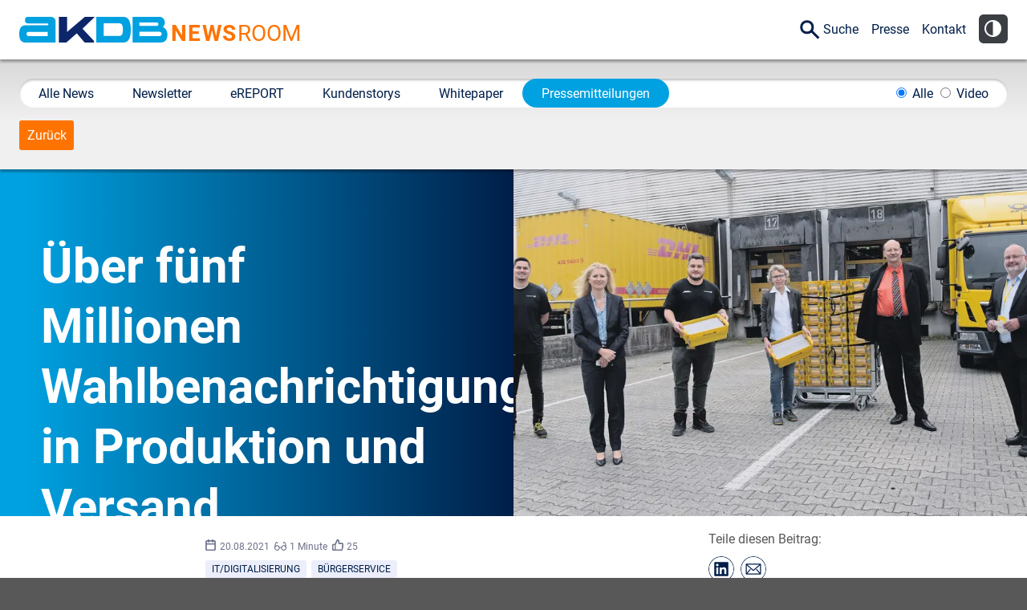

--- FILE ---
content_type: text/html; charset=utf-8
request_url: https://www.akdb.de/newsroom/pressemitteilungen/ueber-fuenf-millionen-wahlbenachrichtigungsbriefe-in-produktion-und-versand/
body_size: 9342
content:
<!DOCTYPE html>
<html lang="de">
<head>

<meta charset="utf-8">
<!-- 
	featured by elementare teilchen GmbH, www.elementare-teilchen.de

	This website is powered by TYPO3 - inspiring people to share!
	TYPO3 is a free open source Content Management Framework initially created by Kasper Skaarhoj and licensed under GNU/GPL.
	TYPO3 is copyright 1998-2026 of Kasper Skaarhoj. Extensions are copyright of their respective owners.
	Information and contribution at https://typo3.org/
-->



<title> Über fünf Millionen Wahlbenachrichtigungsbriefe in Produktion und Versand - AKDB Newsroom </title>
<meta name="generator" content="TYPO3 CMS">
<meta name="robots" content="index,follow">
<meta name="viewport" content="width=device-width, initial-scale=1">
<meta property="og:site_name" content="AKDB Newsroom">
<meta property="og:image" content="https://www.akdb.de/fileadmin/newsroom/news/Pressetermin_AKDB_Post_Bayreuth_180821.jpg">
<meta property="og:image:url" content="https://www.akdb.de/fileadmin/newsroom/news/Pressetermin_AKDB_Post_Bayreuth_180821.jpg">
<meta property="og:title" content="Über fünf Millionen Wahlbenachrichtigungsbriefe in Produktion und Versand">
<meta name="twitter:card" content="summary_large_image">
<meta name="twitter:image" content="https://www.akdb.de/fileadmin/newsroom/news/Pressetermin_AKDB_Post_Bayreuth_180821.jpg">
<meta name="twitter:title" content="Über fünf Millionen Wahlbenachrichtigungsbriefe in Produktion und Versand">
<meta name="revisit-after" content="7 days">
<meta name="abstract" content="Rund 9,4 Millionen bayerische Bürgerinnen und Bürger sind am 26. September wahlberechtigt und mehr als die Hälfte davon erhalten ihre Einladung zur Wahl durch die AKDB. Im Druckzentrum der AKDB in Bayreuth werden derzeit rund um die Uhr die ca. fünf Millionen Wahlbenachrichtigungen gedruckt und kuvertiert.">

<link rel="stylesheet" href="/typo3temp/assets/compressed/merged-20dd76ae349ef95ff7b568532f2784a4-52985bb4d9c1d86b883a9ad5f26d7845.css.gz?1757420443" media="all">

<link rel="stylesheet" href="/typo3temp/assets/compressed/merged-6e3fbc4d029b8eb6773ab6207203f21b-70cec4f73fdc2a9b337a42adac8b4b97.css.gz?1750085240" media="all">
<link href="/_frontend/bundled/assets/main-DUptGoQJ.css?1758554960" rel="stylesheet" >







<link rel="apple-touch-icon" sizes="180x180" href="/_frontend/siteakdbnewsroom/favicon/apple-touch-icon.png">
<link rel="icon" type="image/png" href="/_frontend/siteakdbnewsroom/favicon/favicon-32x32.png" sizes="32x32">
<link rel="icon" type="image/png" href="/_frontend/siteakdbnewsroom/favicon/favicon-16x16.png" sizes="16x16">
<link rel="manifest" href="/_frontend/siteakdbnewsroom/favicon/site.webmanifest">
<link rel="mask-icon" href="/_frontend/siteakdbnewsroom/favicon/safari-pinned-tab.svg" color="#00a1e0">
<link rel="shortcut icon" href="/_frontend/siteakdbnewsroom/favicon/favicon.ico">
<meta name="msapplication-config" content="/_frontend/siteakdbnewsroom/favicon/browserconfig.xml">
<meta name="theme-color" content="#ffffff">

<link rel="canonical" href="https://www.akdb.de/newsroom/news/ueber-fuenf-millionen-wahlbenachrichtigungsbriefe-in-produktion-und-versand/"/>



<!-- This site is optimized with the Yoast SEO for TYPO3 plugin - https://yoast.com/typo3-extensions-seo/ -->
<script type="application/ld+json">[{"@context":"https:\/\/www.schema.org","@type":"BreadcrumbList","itemListElement":[{"@type":"ListItem","position":1,"item":{"@id":"https:\/\/www.akdb.de\/newsroom\/","name":"Newsroom"}},{"@type":"ListItem","position":2,"item":{"@id":"https:\/\/www.akdb.de\/newsroom\/pressemitteilungen\/","name":"Pressemitteilungen"}},{"@type":"ListItem","position":3,"item":{"@id":"https:\/\/www.akdb.de\/newsroom\/pressemitteilungen\/pressemitteilungen-blog-posts\/","name":"Pressemitteilungen  Blog-Posts"}},{"@type":"ListItem","position":4,"item":{"@id":"https:\/\/www.akdb.de\/newsroom\/pressemitteilungen\/ueber-fuenf-millionen-wahlbenachrichtigungsbriefe-in-produktion-und-versand\/","name":"\u00dcber f\u00fcnf Millionen Wahlbenachrichtigungsbriefe in Produktion und Versand"}}]}]</script>
</head>
<body
    data-uid="6531"
    class="l-body  t-post  "
    data-log-url="https://www.akdb.de/newsroom/pressemitteilungen/ueber-fuenf-millionen-wahlbenachrichtigungsbriefe-in-produktion-und-versand/?log-page-view=1&amp;cHash=8cf2164670f2f534626fae7e2ad26617"
>
    <p class="u-skiplinks"><a href="#nav-main">zur Hauptnavigation springen</a><a href="#content-main">zum Inhaltsbereich springen</a></p><div class="l-header-top  c-header-top"><div class="l-brand"><a class="[ c-brand  c-brand--main ]" title="Zur Startseite der AKDB" href="https://www.akdb.de/"><span><img title="Anstalt für Kommunale Datenverarbeitung in Bayern" alt="Das Logo der AKDB" src="/_assets/f04055cb68a869623390b11fdacbedb3/Images/akdb-logo.svg" width="185" height="32" /></span>
                    AKDB Anstalt für Kommunale Datenverarbeitung in Bayern
                </a><div class="[ c-brand  c-brand--newsroom ]  t-newsroom"><span>NEWS</span>ROOM
                        
                </div></div><div class="c-header-nav"><nav class="[ c-nav  c-nav--meta ]"><ul class="o-list-inline  c-nav__list"><li class="o-list-inline__item [ c-nav__item  c-nav__item--search  "><a class="c-nav__link" href="/newsroom/suche/"><span class="[ e-icon  e-icon--search ]"></span>Suche
                    </a></li><li class="o-list-inline__item  c-nav__item"><a class="c-nav__link" href="https://www.akdb.de/aktuelles/presse/" target="_blank" title="Presse"><span>Presse</span></a><li class="o-list-inline__item  c-nav__item"><a class="c-nav__link" href="https://www.akdb.de/aktuelles/presse/#akdbcontact" target="_blank" title="Kontakt"><span>Kontakt</span></a></ul><et-class-toggle
            class="c-contrast-toggle"
            active-class="t-contrast"
            cookie="highContrast"
        ><button class="c-contrast-toggle__button"><img class="c-contrast-toggle__button-img" title="Kontrastschalter" alt="Kontrastschalter" src="/_assets/f04055cb68a869623390b11fdacbedb3/Icons/icon_contrast.png" width="36" height="36" /><img class="[ c-contrast-toggle__button-img  c-contrast-toggle__button-img--var ]" title="Kontrastschalter" alt="Kontrastschalter" src="/_assets/f04055cb68a869623390b11fdacbedb3/Icons/icon_contrast-var.png" width="36" height="36" /></button></et-class-toggle></nav></div></div><div class="l-header-bottom  c-header-bottom" id="top"><nav id="nav-main" class="[ c-nav  c-nav--main ]  js-toggle-class-container"><ul
            class="c-nav__list    js-main-nav-list"
            data-responsive-menu="accordion medium-dropdown"
        ><li class="o-list-inline__item  c-nav__item"><a class="c-nav__link" href="/newsroom" target="_self" title="Alle News"><span>Alle News</span></a></li><li class="o-list-inline__item  c-nav__item"><a class="c-nav__link" href="/newsroom/newsletter/" title="Newsletter"><span>Newsletter</span></a></li><li class="o-list-inline__item  c-nav__item"><a class="c-nav__link" href="/newsroom/ereport/" title="eREPORT"><span>eREPORT</span></a></li><li class="o-list-inline__item  c-nav__item"><a class="c-nav__link" href="/newsroom/kundenstorys/" title="Kundenstorys"><span>Kundenstorys</span></a></li><li class="o-list-inline__item  c-nav__item"><a class="c-nav__link" href="/newsroom/whitepaper/" title="Whitepaper"><span>Whitepaper</span></a></li><li class="o-list-inline__item  [ c-nav__item  c-nav__item--active ]"><a class="c-nav__link" href="/newsroom/pressemitteilungen/" title="Pressemitteilungen"><span>Pressemitteilungen</span></a></li><li class="o-list-inline__item  [ c-nav__item  c-nav__item--last-right  c-nav__item--mediafilter ]"><label class="c-nav__ all" for="blogFilterContentType-all"><input
                        type="radio"
                        form="blogFilterFormular"
                        id="blogFilterContentType-all"
                        class="js-blog-filter-content-type-radio"
                        name="blogContentType"
                        value="">
                    Alle
                </label><label class="c-nav__audio" for="blogFilterContentType-audio"><input
                    type="radio"
                    form="blogFilterFormular"
                    id="blogFilterContentType-audio"
                    class="js-blog-filter-content-type-radio"
                    name="blogContentType"
                    value="audio">
                    Audio
                </label><label class="c-nav__video" for="blogFilterContentType-video"><input
                    type="radio"
                    form="blogFilterFormular"
                    id="blogFilterContentType-video"
                    class="js-blog-filter-content-type-radio"
                    name="blogContentType"
                    value="video">
                    Video
                </label></li></ul><span
            class="js-toggle-class  js-main-nav-responsive-menu-toggle  u-cursor-pointer  c-nav__responsive-menu-toggle [ e-icon  e-icon--more ]"
            data-toggle-class-target=".js-main-nav-list, .js-main-nav-responsive-menu-toggle"
            data-toggle-class-class="is-open"
        ></span></nav><div class="c-header-bottom__additional"><div class="c-header-bottom__backlink"><a class="[ c-btn  c-btn--small  c-btn--newsroom ]  js-back-link" href="/newsroom/pressemitteilungen/ueber-fuenf-millionen-wahlbenachrichtigungsbriefe-in-produktion-und-versand/">Zurück</a></div></div></div><!--TYPO3SEARCH_begin--><header class="c-header-article  c-header-article--has-image"><div class="c-header-article__text "><div><h1>Über fünf Millionen Wahlbenachrichtigungsbriefe in Produktion und Versand</h1></div></div><!--TYPO3SEARCH_end--><div class="c-header-article__img-wrap"><div class="c-header-article__img"><picture><source srcset="/fileadmin/_processed_/b/0/csm_Pressetermin_AKDB_Post_Bayreuth_180821_755dbba607.webp" media="(min-width: 1025px)" type="image/webp"><source srcset="/fileadmin/_processed_/b/0/csm_Pressetermin_AKDB_Post_Bayreuth_180821_05ad141a1e.webp" media="(min-width: 901px)" type="image/webp"><source srcset="/fileadmin/_processed_/b/0/csm_Pressetermin_AKDB_Post_Bayreuth_180821_0d84b918cd.webp" media="(min-width: 841px)" type="image/webp"><source srcset="/fileadmin/_processed_/b/0/csm_Pressetermin_AKDB_Post_Bayreuth_180821_755dbba607.webp" media="(min-width: 401px)" type="image/webp"><source srcset="/fileadmin/_processed_/b/0/csm_Pressetermin_AKDB_Post_Bayreuth_180821_f3bbbf2400.webp" type="image/webp"><img loading="lazy" src="/fileadmin/_processed_/b/0/csm_Pressetermin_AKDB_Post_Bayreuth_180821_755dbba607.webp" width="840" height="631" alt="" /></picture></div></div><!--TYPO3SEARCH_begin--></header><!--TYPO3SEARCH_end--><main class="l-main "><!--TYPO3SEARCH_begin--><!--TYPO3SEARCH_end--><div class="l-boxed c-info-row"><div class="c-meta-informations"><div class="c-meta-informations"><span class="c-meta-informations__date">20.08.2021</span><span class="c-meta-informations__reading-time" title="Lesezeit 1 Minute">1 Minute</span><span class="c-meta-informations__votes">25</span></div><div class="c-categories"><span class="c-category  c-category--target-group">IT/Digitalisierung</span><span class="c-category  c-category--target-group">Bürgerservice</span></div></div><div class="[ c-socialmedia  c-socialmedia--top ]"><p class="c-socialmedia__text">Teile diesen Beitrag:</p><a
                href="https://www.linkedin.com/sharing/share-offsite/?url=https%3A%2F%2Fwww.akdb.de%2Fnewsroom%2Fpressemitteilungen%2Fueber-fuenf-millionen-wahlbenachrichtigungsbriefe-in-produktion-und-versand%2F"
                title="Vielen Dank, dass Du diese Seite auf LinkedIn teilst."
                target="_blank"
                rel="noopener noreferrer"
                class="c-socialmedia__item  c-socialmedia__item--linkedin"
            ></a><a
                href="mailto:?subject=Interessanter%20Artikel&body=Hallo%2C%0A%0Adie%20folgende%20Seite%20habe%20ich%20gerade%20gelesen%20und%20wollte%20sie%20mit%20Dir%20teilen%3A%0A%0Ahttps%3A%2F%2Fwww.akdb.de%2Fnewsroom%2Fpressemitteilungen%2Fueber-fuenf-millionen-wahlbenachrichtigungsbriefe-in-produktion-und-versand%2F%0A%0A"
                title="Diese Seite per E-Mail teilen"
                target="_blank"
                rel="noopener noreferrer"
                class="c-socialmedia__item  c-socialmedia__item--mail"
            ></a></div></div><!--TYPO3SEARCH_begin--><section id="content-main" class="js-content-main"><div id="c55448" class="c-container__element-wrapper"><div class="c-intro  l-boxed"><p class="Default">Seit vielen Jahren druckt die AKDB für ihre Kunden die Wahlbenachrichtigungen für alle Wahlen auf EU-, Bundes-, Landes- und kommunaler Ebene. Eine anspruchsvolle Aufgabe, diese Herausforderung in einem eng begrenzten Zeitfenster technisch zu meistern. Rund 9,4 Millionen bayerische Bürgerinnen und Bürger sind am 26. September wahlberechtigt und mehr als die Hälfte davon erhalten ihre Einladung zur Wahl durch die AKDB. Im Druckzentrum der AKDB in Bayreuth werden derzeit rund um die Uhr die ca. fünf Millionen Wahlbenachrichtigungen gedruckt und kuvertiert. Jetzt konnten der Deutschen Post im Bayreuther Briefzentrum die ersten Benachrichtigungen für die Zustellung übergeben werden.</p></div></div><div id="c55449" class="l-boxed  frame frame-default frame-type-text frame-layout-0"><p class="Default">Die Mitarbeiterinnen und Mitarbeiter der Deutschen Post übernehmen die Sortierung und Verteilung von über 57.000 Wahlbenachrichtigungen allein für die Stadt Bayreuth, die vom Druck- und Kuvertierzentrum der AKDB angeliefert werden. Heidi Krellner, stellvertretende Leiterin des Briefzentrums der Deutschen Post AG in Bayreuth, bei einem gemeinsamen Pressetermin mit dem Wahlleiter der Stadt Bayreuth, Armin Ambros, und dem AKDB-Vorstand: "Wir haben uns auf den Auftrag der vielen und wichtigen Wahlunterlagen intensiv vorbereitet und sind uns unserer Verantwortung bewusst. Dabei freuen wir uns über die erneute sehr gute Zusammenarbeit mit der AKDB."</p><p class="Default">Gudrun Aschenbrenner, Mitglied des Vorstands der AKDB, bestätigt: "Gemeinsam mit der Deutschen Post nehmen wir erneut die Herausforderung an, binnen weniger Tage die Wahlbenachrichtigungsbriefe unserer Kunden zu drucken, zu kuvertieren und der Deutschen Post zu übergeben. Rechtzeitig innerhalb von drei Wochen erhalten die Bürgerinnen und Bürger im gesamten Freistaat Bayern ihre Wahleinladungen. Von den mehr als neun Millionen Wahlbenachrichtigungsbriefen in Bayern kommen über fünf Millionen aus dem Druck- und Kuvertierzentrum der AKDB in Bayreuth. Die intensive Planung und gute Abstimmung mit der Deutschen Post ist dabei sehr wichtig und klappt prima".</p></div><div id="c55452" class="c-container__element-wrapper"><div class="l-info-box"><aside class="[ c-info-box  c-info-box--right has-light-background ]"><div class="c-info-box__content"><header class="c-info-box__header"><header><h2>
                DOWNLOAD
            </h2></header></header><picture><source
                    data-variant="default"
                    data-maxwidth="282"
                     media="(min-width: 841px)" 
                    srcset="/fileadmin/_processed_/b/e/csm_akdb_thumb_mitnehmen_3e4789b1e8.webp 1x,
                    /fileadmin/_processed_/b/e/csm_akdb_thumb_mitnehmen_b68e782666.webp 2x"
                ><source
                    data-variant="medium"
                    data-maxwidth="588"
                     media="(min-width: 700px)" 
                    srcset="/fileadmin/_processed_/b/e/csm_akdb_thumb_mitnehmen_a7a25c9fba.webp 1x,
                    /fileadmin/_processed_/b/e/csm_akdb_thumb_mitnehmen_fe266e9e05.webp 2x"
                ><source
                    data-variant="small"
                    data-maxwidth="282"
                    
                    srcset="/fileadmin/_processed_/b/e/csm_akdb_thumb_mitnehmen_3e4789b1e8.webp 1x,
                    /fileadmin/_processed_/b/e/csm_akdb_thumb_mitnehmen_b68e782666.webp 2x"
                ><img class="u-width-100" src="/fileadmin/_processed_/b/e/csm_akdb_thumb_mitnehmen_3e4789b1e8.webp" width="282" height="282" alt="" /></picture><div class="c-info-box__body"><p class="u-text-align--center">Pressemitteilung zur Produktion von über 5 Millionen Wahlbenachrichtigungsbriefe</p><p class="u-text-align--center"><a href="/fileadmin/newsroom/pm/PM_Wahlbenachrichtigungen_Post_Bayreuth_190821.pdf" target="_blank" class="btn btn-primary btn-newsroom">Pressemitteilung downloaden</a></p><p class="u-text-align--center">&nbsp;</p></div></div></aside></div></div><div id="c55453" class="l-boxed  frame frame-default frame-type-text frame-layout-0"><p class="Default">Auch Armin Ambros, Wahlleiter der Stadt Bayreuth zeigt sich zufrieden und erklärt: "Auch über einem auf dem Brief aufgedruckten QR-Code kann der Empfänger bei Bedarf direkt mit dem Smartphone die Briefwahlunterlagen anfordern und auf diesem Weg die wichtigen Wahlunterlagen erhalten".</p><p class="Default">Die Wahlbenachrichtigungen sind seit der Kommunalwahl 2020 nicht mehr als Wahlkarten, sondern in Form eines Wahlbriefs zu produzieren. Damit sind innerhalb kurzer Zeit zwei Arbeitsgänge erforderlich – Drucken und anschließendes Kuvertieren der Briefe. Diese Aufgabe, ein wichtiger Teilbereich der Bundestagswahl, erfüllt die AKDB auch in diesem Jahr mit Hightech-Produktionslaserdruckern, einer Hochleistungskuvertiermaschine – und hochmotivierten Mitarbeiterinnen und Mitarbeitern im Dreischichtsystem, denn ein Teil der Bundestagswahl zu sein, macht stolz.</p></div><section id="c" class="c-contact-person"><header class="c-contact-person__header">
            Pressesprecher der AKDB
        </header><div class="c-contact-person__body"><div class="c-contact-person__image"><img src="/fileadmin/_processed_/4/5/csm_kunstein_florian_presse_957b963a2e.jpg" width="160" height="160" alt="Porträtbild von Dr. Florian Kunstein" /></div><div class="c-contact-person__info"><p class="c-contact-person__name"><b>Dr. Florian Kunstein</b></p><p class="c-contact-person__telephone">
                        Tel.
                        <a href="tel:+498959031230">
                            089 5903-1230
                        </a></p><p class="c-contact-person__email"><a class="[ c-btn  c-btn--small  c-btn--newsroom ]" href="mailto:florian.kunstein@akdb.de">Kontakt aufnehmen</a></p></div></div></section></section><!--TYPO3SEARCH_end--><!--TYPO3SEARCH_end--><section class="c-rate  js-rate-blog-post-container  l-boxed"><header><span class="c-rate__heading  c-rate__heading--not-rated">War dieser Beitrag für Sie hilfreich?</span><span class="c-rate__heading  c-rate__heading--rated">Sie haben diesen Beitrag als hilfreich markiert. Danke!</span></header><span
            class="c-rate__helpful  js-rate-blog-post-helpful"
            title="Diesen Beitrag als hilfreich markieren"
            data-page-uid="6531"
            data-rate-url="https://www.akdb.de/newsroom/pressemitteilungen/ueber-fuenf-millionen-wahlbenachrichtigungsbriefe-in-produktion-und-versand/?rate-current-blog-post=1&amp;cHash=f7ab630a3d3143bfb644eb90e2f8408f"
        ><svg xmlns="http://www.w3.org/2000/svg" width="24" height="24" viewBox="0 0 24 24"><path d="M21.406 9.558c-1.21-.051-2.87-.278-3.977-.744.809-3.283 1.253-8.814-2.196-8.814-1.861 0-2.351 1.668-2.833 3.329-1.548 5.336-3.946 6.816-6.4 7.401v-.73h-6v12h6v-.904c2.378.228 4.119.864 6.169 1.746 1.257.541 3.053 1.158 5.336 1.158 2.538 0 4.295-.997 5.009-3.686.5-1.877 1.486-7.25 1.486-8.25 0-1.648-1.168-2.446-2.594-2.506zm-17.406 10.442h-2v-8h2v8zm15.896-5.583s.201.01 1.069-.027c1.082-.046 1.051 1.469.004 1.563l-1.761.099c-.734.094-.656 1.203.141 1.172 0 0 .686-.017 1.143-.041 1.068-.056 1.016 1.429.04 1.551-.424.053-1.745.115-1.745.115-.811.072-.706 1.235.109 1.141l.771-.031c.822-.074 1.003.825-.292 1.661-1.567.881-4.685.131-6.416-.614-2.239-.965-4.438-1.934-6.959-2.006v-6c3.264-.749 6.328-2.254 8.321-9.113.898-3.092 1.679-1.931 1.679.574 0 2.071-.49 3.786-.921 5.533 1.061.543 3.371 1.402 6.12 1.556 1.055.059 1.024 1.455-.051 1.584l-1.394.167s-.608 1.111.142 1.116z"/></svg><span
                class="c-rate__counter    js-rate-counter"
                data-count="25"
            >25</span></span><div class="[ c-socialmedia  c-socialmedia--bottom ]"><p class="c-socialmedia__text">Teile diesen Beitrag:</p><a
                href="https://www.linkedin.com/sharing/share-offsite/?url=https%3A%2F%2Fwww.akdb.de%2Fnewsroom%2Fpressemitteilungen%2Fueber-fuenf-millionen-wahlbenachrichtigungsbriefe-in-produktion-und-versand%2F"
                title="Vielen Dank, dass Du diese Seite auf LinkedIn teilst."
                target="_blank"
                rel="noopener noreferrer"
                class="c-socialmedia__item  c-socialmedia__item--linkedin"
            ></a><a
                href="mailto:?subject=Interessanter%20Artikel&body=Hallo%2C%0A%0Adie%20folgende%20Seite%20habe%20ich%20gerade%20gelesen%20und%20wollte%20sie%20mit%20Dir%20teilen%3A%0A%0Ahttps%3A%2F%2Fwww.akdb.de%2Fnewsroom%2Fpressemitteilungen%2Fueber-fuenf-millionen-wahlbenachrichtigungsbriefe-in-produktion-und-versand%2F%0A%0A"
                title="Diese Seite per E-Mail teilen"
                target="_blank"
                rel="noopener noreferrer"
                class="c-socialmedia__item  c-socialmedia__item--mail"
            ></a></div></section><div class="l-boxed  u-margin-bottom-large  u-text-align--center"><div class="c-header-bottom__backlink"><a class="[ c-btn  c-btn--small  c-btn--newsroom ]  js-back-link" href="/newsroom/pressemitteilungen/ueber-fuenf-millionen-wahlbenachrichtigungsbriefe-in-produktion-und-versand/">Zurück</a></div></div><!--TYPO3SEARCH_begin--><!--TYPO3SEARCH_end--><div class="l-news-related  t-bg-neutral  t-h2-decorated"><h2><span><b>Ähnliche</b> Blog-Posts</span></h2><div class="[ c-teaser  c-teaser--list ] [ c-news  c-news--related ] [ c-gallery  c-gallery--3 ]"><div class="c-gallery__container"><a class="c-gallery__item  c-teaser__item" href="/newsroom/pressemitteilungen/ende-zu-ende-digital-akdb-mit-neuem-schnittstellen-service-fuer-it-dienstleister-von-laendern-und-kommunen/"><div class="c-teaser__img"><picture><source srcset="/fileadmin/_processed_/f/9/csm_PM_OK_KOMM_6ec5fb4082.webp" media="(min-width: 895px)"><source srcset="/fileadmin/_processed_/f/9/csm_PM_OK_KOMM_ce52aa8a16.webp" media="(min-width: 421px)"><source srcset="/fileadmin/_processed_/f/9/csm_PM_OK_KOMM_939e24dd96.webp"><img loading="lazy" src="/fileadmin/_processed_/f/9/csm_PM_OK_KOMM_6ec5fb4082.webp" width="501" height="282" alt="" /></picture><div class="c-copyright c-copyright--bottom-left" itemprop="copyrightNotice">Vegefox.com/stock.adobe.com</div></div><h3>Ende-zu-Ende digital: AKDB mit neuem Schnittstellen-Service für IT-Dienstleister von Ländern und Kommunen</h3><div class="c-meta-informations"><span class="c-meta-informations__date">15.03.2023</span><span class="c-meta-informations__reading-time" title="Lesezeit 2 Minuten">2 Minuten</span><span class="c-meta-informations__votes">28</span></div><p>Die Anstalt für Kommunale Datenverarbeitung in Bayern (AKDB) bietet jetzt allen kommunalen IT-Dienstleistern einen Service an, der unterschiedlichste OZG-Dienste mit den Fachanwendungen in den Verwaltungen verknüpft. Das Ziel: Ende-zu-Ende digitale Verwaltungsprozesse.</p><div class="c-categories"><span class="c-category  c-category--target-group">IT/Digitalisierung</span><span class="c-category  c-category--target-group">Bürgerservice</span><span class="c-category  c-category--meta-topic  t-newsroom">E-Government</span></div></a><a class="c-gallery__item  c-teaser__item" href="/newsroom/pressemitteilungen/bundesbuerger-wollen-alt-fuehrerschein-mehrheitlich-online-tauschen/"><div class="c-teaser__img"><picture><source srcset="/fileadmin/_processed_/7/9/csm_titel_befragung_akdb_civey_online_fuehrerscheintausch_umfrage_2e966a5f41.webp" media="(min-width: 895px)"><source srcset="/fileadmin/_processed_/7/9/csm_titel_befragung_akdb_civey_online_fuehrerscheintausch_umfrage_e356f85a5f.webp" media="(min-width: 421px)"><source srcset="/fileadmin/_processed_/7/9/csm_titel_befragung_akdb_civey_online_fuehrerscheintausch_umfrage_8649122de8.webp"><img loading="lazy" src="/fileadmin/_processed_/7/9/csm_titel_befragung_akdb_civey_online_fuehrerscheintausch_umfrage_2e966a5f41.webp" width="501" height="282" alt="" /></picture><div class="c-copyright c-copyright--bottom-left" itemprop="copyrightNotice">Andrey Popov/stock.adobe.com</div></div><h3>Bundesbürger wollen Alt-Führerschein mehrheitlich online tauschen</h3><div class="c-meta-informations"><span class="c-meta-informations__date">01.02.2023</span><span class="c-meta-informations__reading-time" title="Lesezeit 5 Minuten">5 Minuten</span><span class="c-meta-informations__votes">62</span></div><p>Laut einer repräsentativen Online-Befragung des digitalen Markt- und Meinungsforschers Civey im Auftrag der AKDB präferiert eine Mehrheit der vom Pflichtumtausch des Alt-Führerscheins betroffenen Bürgerinnen und Bürger einen Online-Umtausch.</p><div class="c-categories"><span class="c-category  c-category--target-group">Verkehr</span><span class="c-category  c-category--target-group">IT/Digitalisierung</span><span class="c-category  c-category--target-group">Bürgerservice</span><span class="c-category  c-category--meta-topic  t-newsroom">OZG/EfA</span><span class="c-category  c-category--meta-topic  t-newsroom">E-Government</span></div></a><a class="c-gallery__item  c-teaser__item" href="/newsroom/pressemitteilungen/impfkampagne-in-bayern/"><div class="c-teaser__img"><picture><source srcset="/fileadmin/_processed_/8/f/csm_nl_0121_impfschreiben_1cfd712bb8.webp" media="(min-width: 895px)"><source srcset="/fileadmin/_processed_/8/f/csm_nl_0121_impfschreiben_f3b9463e39.webp" media="(min-width: 421px)"><source srcset="/fileadmin/_processed_/8/f/csm_nl_0121_impfschreiben_97fb443986.webp"><img loading="lazy" src="/fileadmin/_processed_/8/f/csm_nl_0121_impfschreiben_1cfd712bb8.webp" width="501" height="282" alt="" /></picture></div><h3>Impfkampagne in Bayern</h3><div class="c-meta-informations"><span class="c-meta-informations__date">21.01.2021</span><span class="c-meta-informations__reading-time" title="Lesezeit 3 Minuten">3 Minuten</span><span class="c-meta-informations__votes">16</span></div><p>Für die Erstellung von Impfinformationen stellt die AKDB in Zusammenarbeit mit bayerischen Staatsministerien Adressdaten aus den bayerischen Melderegistern bereit. Auf Wunsch übernimmt die AKDB auch Druck und Versand der Schreiben.</p><div class="c-categories"><span class="c-category  c-category--target-group">IT/Digitalisierung</span><span class="c-category  c-category--target-group">Bürgerservice</span><span class="c-category  c-category--meta-topic  t-newsroom">Datenschutz</span></div></a></div></div></div><!--TYPO3SEARCH_begin--></main><aside class="l-aside  l-aside--newsletter-registration"><div id="c74392" class="  frame frame-default frame-type-list frame-layout-0">
	<div class="tx-akdbcontactconfirmation">
		
    

            
                    

                    

	




                    <form method="post" name="newContactAuthentication" class="c-newsletter-form  js-contactconfirmation-form" action="/newsroom/pressemitteilungen/ueber-fuenf-millionen-wahlbenachrichtigungsbriefe-in-produktion-und-versand/?tx_akdbcontactconfirmation_authenticationform%5Baction%5D=create&amp;tx_akdbcontactconfirmation_authenticationform%5Bcontroller%5D=ContactAuthentication&amp;cHash=4d27d16a4419180238eeb1c3c83eddce">
<div>
<input type="hidden" name="tx_akdbcontactconfirmation_authenticationform[__referrer][@extension]" value="Akdbcontactconfirmation" />
<input type="hidden" name="tx_akdbcontactconfirmation_authenticationform[__referrer][@controller]" value="ContactAuthentication" />
<input type="hidden" name="tx_akdbcontactconfirmation_authenticationform[__referrer][@action]" value="new" />
<input type="hidden" name="tx_akdbcontactconfirmation_authenticationform[__referrer][arguments]" value="YTowOnt9145ddea021b5e84dead9a4cc679761a6401fff85" />
<input type="hidden" name="tx_akdbcontactconfirmation_authenticationform[__referrer][@request]" value="{&quot;@extension&quot;:&quot;Akdbcontactconfirmation&quot;,&quot;@controller&quot;:&quot;ContactAuthentication&quot;,&quot;@action&quot;:&quot;new&quot;}3f7e2c2c305575e878932169753519a9286323a0" />
<input type="hidden" name="tx_akdbcontactconfirmation_authenticationform[__trustedProperties]" value="{&quot;newContactAuthentication&quot;:{&quot;email&quot;:1,&quot;salutation&quot;:1,&quot;firstname&quot;:1,&quot;lastname&quot;:1,&quot;privacy&quot;:1}}7166b66e13e653eed0ef4a58cbf010ec59f10325" />
</div>

                        <div class="c-newsletter-form__teaser">
                            <div class="c-newsletter-form__teaser-text">
                                <h2>Lassen Sie sich zeitgemäß und nachhaltig digital informieren!</h2>
                                <p>Nutzen Sie Ihre persönliche dienstliche E-Mail-Adresse und <br>
                                    erhalten Sie personalisierte Informationen per E-Mail.</p>
                            </div>
                            <div class="c-newsletter-form__teaser-form-field">
                                <input placeholder="Persönliche dienstliche E-Mail-Adresse *" class="form-control d-inline-block me-2 mb-2 js-contactconfirmation-teaser-form-field" id="kontaktEmail" type="email" name="tx_akdbcontactconfirmation_authenticationform[newContactAuthentication][email]" required="required" />
                                <button
                                    type="button"
                                    class="btn btn-primary  js-contactconfirmation-teaser-button mt-2"
                                >Zustimmen</button>
                            </div>
                        </div>
                        <div class="c-newsletter-form__detail  js-contactconfirmation-form__detail">
                            <div class="c-newsletter-form__detail-text">
                                <p>
                                    Wir informieren Sie zukünftig per E-Mail zu neuen Produkten, Veranstaltungen, Dienstleistungs- und Schulungsangeboten sowie über Arbeitskreise und Umfragen in allen Produktbereichen des AKDB Verbunds.
                                    Kurz, übersichtlich, informativ und selbstverständlich kostenlos. Aber auch schnell und ressourcenschonend, eben ganz zeitgemäß digital. Dafür benötigen wir Ihre Einwilligung, die Sie jederzeit widerrufen können.
                                </p>
                            </div>
                            <div class="c-newsletter-form__detail-form-fields">

                            <select class="form-select  d-inline-block me-2 mb-2" id="kontaktSalutation" style="width: 50%; max-width: 12em" name="tx_akdbcontactconfirmation_authenticationform[newContactAuthentication][salutation]">
                                <option selected="selected" value="">Anrede</option>
                                <option value="Frau">Frau</option>
                                <option value="Herr">Herr</option>
                                <option value="Divers">Divers</option>
                            </select>

                                <div>
                                    <input placeholder="Vorname" class="form-control d-inline-block mb-2" id="kontaktFirstname" type="text" name="tx_akdbcontactconfirmation_authenticationform[newContactAuthentication][firstname]" />

                                    <input placeholder="Nachname" class="form-control  d-inline-block mb-2" id="kontaktLastname" type="text" name="tx_akdbcontactconfirmation_authenticationform[newContactAuthentication][lastname]" />
                                </div>


                                <div class="form-check">
                                    <input type="hidden" name="tx_akdbcontactconfirmation_authenticationform[newContactAuthentication][privacy]" value="" /><input required="required" class="form-check-input" id="kontaktPrivacy" type="checkbox" name="tx_akdbcontactconfirmation_authenticationform[newContactAuthentication][privacy]" value="1" />
                                    <label class="form-check-label ps-2 d-inline-block" for="kontaktPrivacy">Ich erkläre mich mit den AKDB-Datenschutzbedingungen einverstanden.
                                        Detaillierte Informationen zur Verarbeitung meiner personenbezogenen Daten
                                        entnehme ich der <a href="/datenschutz/#c67808" target="_blank">Datenschutzerklärung</a>.*
                                    </label>
                                </div>

                                
                                
                                        
                                        <div class="frc-captcha form-group" data-sitekey="FCMQJS0AS7C3PHBI" data-lang="de" data-puzzle-endpoint="https://api.friendlycaptcha.com/api/v1/puzzle"></div>
                                    
                                <div>
                                    <input class="btn btn-primary" type="submit" value="Zustimmen" />
                                </div>
                            </div>
                        </div>
                    </form>
                
        

    
            
        


	</div>
</div></aside><footer class="c-footer"><div class="c-footer__brand"><img title="Anstalt für Kommunale Datenverarbeitung in Bayern" alt="Das Logo der AKDB" src="/_assets/f04055cb68a869623390b11fdacbedb3/Images/akdb-logo--white.svg" width="150" height="26" /><h2>Anstalt für Kommunale<br/>
                    Datenverarbeitung in Bayern (AKDB)</h2><p>&copy; 2026</p></div><div class="c-footer__address"><p>
                    AKDB Hauptverwaltung<br/>
                    Hansastraße 12-16<br/>
                    80686 München<br/>
                    Postfach 150 140<br/>
                    80042 München
                </p><p>
                    Telefon 089 5903-0<br/>
                    Fax 089 5903-1845<br/>
                    E-Mail <a href="mailto:mailbox@akdb.de">mailbox(at)akdb.de</a></p></div><div class="c-footer__socialmedia"><ul class="c-footer__socialmedia-list"><li class="c-footer__socialmedia-item  c-footer__socialmedia-item--linkedin" style="align-items: center"><a href="https://de.linkedin.com/company/akdb" target="_blank" style="display: inline-flex; text-decoration: none"><img title="LinkedIn" src="/_assets/0744ac6d3cf77d98aaf4dca17a3db544/Images/icons/icon--linkedin.svg" width="32" height="32" alt="" /></a><a href="https://de.linkedin.com/company/akdb" target="_blank" style="display: inline-flex; text-decoration: none"><strong>LinkedIn</strong></a></li></ul></div><div class="c-footer__nav"><nav class="[ c-nav  c-nav--footer ]"><ul class="o-list-inline  c-nav__list"><li class="o-list-inline__item  c-nav__item"><a class="c-nav__link" href="https://www.akdb.de/aktuelles/presse/" target="_blank" title="Presse"><span>Presse</span></a><li class="o-list-inline__item  c-nav__item"><a class="c-nav__link" href="/newsroom/suche/" title="Suche"><span>Suche</span></a><li class="o-list-inline__item  c-nav__item"><a class="c-nav__link" href="https://www.akdb.de/aktuelles/presse/#akdbcontact" target="_blank" title="Kontakt"><span>Kontakt</span></a><li class="o-list-inline__item  c-nav__item"><a class="c-nav__link" href="https://www.akdb.de/impressum" target="_blank" title="Impressum"><span>Impressum</span></a><li class="o-list-inline__item  c-nav__item"><a class="c-nav__link" href="https://www.akdb.de/datenschutz" target="_blank" title="Datenschutz"><span>Datenschutz</span></a></ul></nav></div></footer><a id="totop" href="#top" title="nach oben" class="[ c-totop ]  js-totop  is-visible"><span class="c-totop__icon  [ e-icon  e-icon--arrow  e-icon--arrow-up ]"></span><span class="u-visually-hidden">
                nach oben
            </span></a>
<script src="/typo3temp/assets/compressed/merged-a7a9831effc75c36b170868ed7daabde-825811ac334f177f193a65626d4a4f7c.js.gz?1750640409"></script>

<script src="/typo3temp/assets/compressed/merged-e6b239400970f7a02dd7384490f98ae8-00bc68bdc5b25d79cba3c514445d7172.js.gz?1750085240"></script>
<script type="module" src="/_frontend/bundled/assets/main-DMm9hULK.js?1766074490"></script>
<script async="async" defer="defer" src="/_assets/99f99e76d2a79baa40bc399c2e8cb79e/JavaScript/lib/widget-0.9.12.min.js?1728899412"></script>
<script src="/_assets/f2240c45fdbc96f2a9a5fced3e306b6a/JavaScript/formValuesByUrlParams.js?1716550669"></script>


</body>
</html>

--- FILE ---
content_type: text/css
request_url: https://www.akdb.de/typo3temp/assets/compressed/merged-6e3fbc4d029b8eb6773ab6207203f21b-70cec4f73fdc2a9b337a42adac8b4b97.css.gz?1750085240
body_size: 756
content:
.ce-align-left{text-align:left;}.ce-align-center{text-align:center;}.ce-align-right{text-align:right;}.ce-table td,.ce-table th{vertical-align:top;}.ce-textpic,.ce-image,.ce-nowrap .ce-bodytext,.ce-gallery,.ce-row,.ce-uploads li,.ce-uploads div{overflow:hidden;}.ce-left .ce-gallery,.ce-column{float:left;}.ce-center .ce-outer{position:relative;float:right;right:50%;}.ce-center .ce-inner{position:relative;float:right;right:-50%;}.ce-right .ce-gallery{float:right;}.ce-gallery figure{display:table;margin:0;}.ce-gallery figcaption{display:table-caption;caption-side:bottom;}.ce-gallery img{display:block;}.ce-gallery iframe{border-width:0;}.ce-border img,.ce-border iframe{border:2px solid #000000;padding:0px;}.ce-intext.ce-right .ce-gallery,.ce-intext.ce-left .ce-gallery,.ce-above .ce-gallery{margin-bottom:10px;}.ce-image .ce-gallery{margin-bottom:0;}.ce-intext.ce-right .ce-gallery{margin-left:10px;}.ce-intext.ce-left .ce-gallery{margin-right:10px;}.ce-below .ce-gallery{margin-top:10px;}.ce-column{margin-right:10px;}.ce-column:last-child{margin-right:0;}.ce-row{margin-bottom:10px;}.ce-row:last-child{margin-bottom:0;}.ce-above .ce-bodytext{clear:both;}.ce-intext.ce-left ol,.ce-intext.ce-left ul{padding-left:40px;overflow:auto;}.ce-headline-left{text-align:left;}.ce-headline-center{text-align:center;}.ce-headline-right{text-align:right;}.ce-uploads{margin:0;padding:0;}.ce-uploads li{list-style:none outside none;margin:1em 0;}.ce-uploads img{float:left;padding-right:1em;vertical-align:top;}.ce-uploads span{display:block;}.ce-table{width:100%;max-width:100%;}.ce-table th,.ce-table td{padding:0.5em 0.75em;vertical-align:top;}.ce-table thead th{border-bottom:2px solid #dadada;}.ce-table th,.ce-table td{border-top:1px solid #dadada;}.ce-table-striped tbody tr:nth-of-type(odd){background-color:rgba(0,0,0,.05);}.ce-table-bordered th,.ce-table-bordered td{border:1px solid #dadada;}.frame-space-before-extra-small{margin-top:1em;}.frame-space-before-small{margin-top:2em;}.frame-space-before-medium{margin-top:3em;}.frame-space-before-large{margin-top:4em;}.frame-space-before-extra-large{margin-top:5em;}.frame-space-after-extra-small{margin-bottom:1em;}.frame-space-after-small{margin-bottom:2em;}.frame-space-after-medium{margin-bottom:3em;}.frame-space-after-large{margin-bottom:4em;}.frame-space-after-extra-large{margin-bottom:5em;}.frame-ruler-before:before{content:'';display:block;border-top:1px solid rgba(0,0,0,0.25);margin-bottom:2em;}.frame-ruler-after:after{content:'';display:block;border-bottom:1px solid rgba(0,0,0,0.25);margin-top:2em;}.frame-indent{margin-left:15%;margin-right:15%;}.frame-indent-left{margin-left:33%;}.frame-indent-right{margin-right:33%;}.dpnglossary.pagination ul{list-style:none;margin:0;padding:0}.dpnglossary.pagination ul li{float:left;margin-left:5px;margin-right:5px}.dpnglossary.pagination ul li a{text-decoration:none}.dpnglossary.pagination ul li.first{margin-left:0}.dpnglossary.pagination ul li.last{margin-right:0}.dpnglossary.pagination ul li.empty{color:red}.dpnglossary.details .mediafile{display:inline-block;margin-bottom:10px}.dpnglossary.details .mediafile:last-child{margin-bottom:0}.dpnglossary.link{display:inline;position:relative}.dpnglossary.link:hover:after{background:rgba(0,0,0,.8);border-radius:5px;bottom:26px;color:#fff;content:attr(title);left:20%;padding:5px 15px;position:absolute;width:220px;z-index:98}.dpnglossary.link:hover:before{border:solid;border-color:#333 rgba(0,0,0,0);border-width:6px 6px 0;bottom:20px;content:"";left:50%;position:absolute;z-index:99}.social-gdpr-youtube-video,.social-gdpr-vimeo-video,.social-gdpr-google-maps,.social-gdpr-osm-map{position:relative;min-width:315px;min-height:315px;border:0;margin:0;padding:0;background-position:50% 50%;background-size:cover;background-repeat:no-repeat;cursor:pointer;}.social-gdpr-google-maps,.social-gdpr-osm-map{background-color:#90dfaa;}.social-gdpr-youtube-video img.videostub,.social-gdpr-vimeo-video img.videostub,.social-gdpr-google-maps img.mapstub,.social-gdpr-osm-map img.mapstub{position:absolute;height:100px;width:100px;top:40%;left:50%;transform:translate(-50%,-50%);}.social-gdpr-youtube-iframe-notice,.social-gdpr-vimeo-iframe-notice,.social-gdpr-google-maps-iframe-notice,.social-gdpr-osm-iframe-notice{position:absolute;bottom:0;padding:2.5% 5% 3% 5%;width:100%;background-color:rgba(0,0,0,0.7);color:#ffffff;}.social-gdpr-youtube-iframe-notice p,.social-gdpr-vimeo-iframe-notice p,.social-gdpr-google-maps-iframe-notice p,.social-gdpr-osm-iframe-notice p{font-size:inherit;}@media screen and (max-width:520px){.social-gdpr-youtube-iframe-notice,.social-gdpr-vimeo-iframe-notice,.social-gdpr-google-maps-iframe-notice,.social-gdpr-osm-iframe-notice{font-size:75%;}.social-gdpr-youtube-video img.videostub,.social-gdpr-vimeo-video img.videostub,.social-gdpr-google-maps img.mapstub,.social-gdpr-osm-map img.mapstub{height:auto;width:75px;top:30%;}}@media screen and (max-width:320px){.social-gdpr-youtube-video img.videostub,.social-gdpr-vimeo-video img.videostub,.social-gdpr-google-maps-video img.mapstub{width:50px;}}


--- FILE ---
content_type: application/javascript; charset=utf-8
request_url: https://www.akdb.de/_frontend/bundled/assets/load-more-blog-posts-D6lh6U9w.js
body_size: 1521
content:
const h=(e,t,o)=>{e.play(),t.classList.add("u-display-none"),o.classList.remove("u-display-none")},p=(e,t,o)=>{e.pause(),o.classList.add("u-display-none"),t.classList.remove("u-display-none")},_=e=>new Promise(t=>{e.readyState<1?e.addEventListener("loadedmetadata",()=>{t()}):t()}),I=e=>{const t=e.getElementsByTagName("audio")[0];if(typeof t=="undefined")return;const n=e.getElementsByClassName("js-audio__time-line")[0].getElementsByTagName("input")[0],r=e.getElementsByClassName("js-audio__time-start")[0],l=e.getElementsByClassName("js-audio__time-end")[0],s=e.getElementsByClassName("js-audio__play")[0],a=e.getElementsByClassName("js-audio__pause")[0];n.addEventListener("input",()=>{({value:t.currentTime}=n)});const c=11,u=8;_(t).then(()=>{({duration:n.max}=t),l.textContent=new Date(t.duration*1e3).toISOString().substr(c,u)}),t.addEventListener("timeupdate",()=>{({currentTime:n.value}=t),r.textContent=new Date(t.currentTime*1e3).toISOString().substr(c,u)}),t.addEventListener("ended",()=>{p(t,s,a)}),e.addEventListener("click",f=>{if(f.target.closest(".js-audio__play")===s){h(t,s,a);return}f.target.closest(".js-audio__pause")===a&&p(t,s,a)})},y=document.getElementsByClassName("js-audio-player");if(y.length>0)for(const e of y)I(e);let i={getItem:function(e){return decodeURIComponent(document.cookie.replace(new RegExp("(?:(?:^|.*;)\\s*"+encodeURIComponent(e).replace(/[\-\.\+\*]/g,"\\$&")+"\\s*\\=\\s*([^;]*).*$)|^.*$"),"$1"))||null},setItem:function(e,t,o,n,r,l){if(!e||/^(?:expires|max\-age|path|domain|secure)$/i.test(e))return!1;let s="";if(o)switch(o.constructor){case Number:s=o===1/0?"; expires=Fri, 31 Dec 9999 23:59:59 GMT":"; max-age="+o;break;case String:s="; expires="+o;break;case Date:s="; expires="+o.toUTCString();break}return document.cookie=encodeURIComponent(e)+"="+encodeURIComponent(t)+s+(r?"; domain="+r:"")+(n?"; path="+n:"")+(l?"; secure":""),!0},removeItem:function(e,t,o){return!e||!this.hasItem(e)?!1:(document.cookie=encodeURIComponent(e)+"=; expires=Thu, 01 Jan 1970 00:00:00 GMT"+(o?"; domain="+o:"")+(t?"; path="+t:""),!0)},hasItem:function(e){return new RegExp("(?:^|;\\s*)"+encodeURIComponent(e).replace(/[\-\.\+\*]/g,"\\$&")+"\\s*\\=").test(document.cookie)},keys:function(){let e=document.cookie.replace(/((?:^|\s*;)[^\=]+)(?=;|$)|^\s*|\s*(?:\=[^;]*)?(?:\1|$)/g,"").split(/\s*(?:\=[^;]*)?;\s*/);for(let t=0;t<e.length;t++)e[t]=decodeURIComponent(e[t]);return e}};const m=function(e,t){if(i.hasItem(t)){let o=[];const n=i.getItem(t);n!==null&&(o=n.split(",")),o.includes(e)===!0&&o.indexOf(e)>-1&&o.splice(o.indexOf(e),1),i.setItem(t,o.join(","),null,"/")}},j=function(e,t){let o=[];if(i.hasItem(t)){const n=i.getItem(t);n!==null&&(o=n.split(","))}o.includes(e)===!1&&(o.push(e),i.setItem(t,o.join(","),null,"/"))},C=function(e,t){e.checked?j(e.value,t):m(e.value,t)},E=function(e,t,o,n){if(i.hasItem(e)){const r=i.getItem(e);if(r!==null){const l=r.split(","),s=document.querySelector(o);l.length&&document.querySelectorAll(".js-category-filter__clear").forEach(function(a){a.classList.remove("is-hidden")}),l.forEach(function(a){document.querySelectorAll(t+'[value="'+a+'"]').forEach(function(c){if(c.checked=!0,c.dataset.title!==""){const u=document.createElement("span");u.innerHTML=`${c.dataset.title}
                                <span class="js-filter-category-remove  c-filter__tag-removal" data-filter-category-id="${a}">
                                    <span class="c-filter__tag-removal-icon [ e-icon  e-icon--close ]"></span>
                                </span>
                            `,u.classList=n,s.appendChild(u)}})})}}},b=function(e,t){let o="";i.hasItem(e)&&i.getItem(e)!==null&&(o=i.getItem(e)),document.querySelectorAll(t+'[value="'+o+'"]').forEach(function(n){n.checked=!0})},d={order:["meta-topic","target-group"],filters:{"meta-topic":{cookieName:"blogFilterCategories_meta-topic",selector:".js-blog-filter-category--meta-topic",targetSelector:".js-category-filter__items",className:"c-filter__tag  c-filter__tag--meta-topic"},"target-group":{cookieName:"blogFilterCategories_target-group",selector:".js-blog-filter-category--target-group",targetSelector:".js-category-filter__items",className:"c-filter__tag  c-filter__tag--target-group"}}},g=document.querySelector(".js-category-filter__items");g!=null&&g.hasAttribute("data-category-type-reversed-order")&&(d.order=[...d.order].reverse());d.order.forEach(e=>{const t=d.filters[e];t&&E(t.cookieName,t.selector,t.targetSelector,t.className)});b("blogFilterContentType",".js-blog-filter-content-type-radio");document.addEventListener("change",e=>{let t=e.target.closest(".js-blog-filter-category--meta-topic");t!==null&&C(t,"blogFilterCategories_meta-topic");let o=e.target.closest(".js-blog-filter-category--target-group");o!==null&&C(o,"blogFilterCategories_target-group");let n=e.target.closest(".js-blog-filter-content-type-radio");n!==null&&(i.setItem("blogFilterContentType",n.value,null,"/"),location.reload())});document.addEventListener("click",e=>{e.target.closest(".js-category-filter__use")!==null&&location.reload(),e.target.closest(".js-category-filter__clear")!==null&&(i.removeItem("blogFilterCategories_meta-topic","/"),i.removeItem("blogFilterCategories_target-group","/"),i.removeItem("blogFilterContentType","/"),location.reload());const n=e.target.closest(".js-filter-category-remove");n!==null&&n.dataset.filterCategoryId>0&&(m(n.dataset.filterCategoryId,"blogFilterCategories_meta-topic"),m(n.dataset.filterCategoryId,"blogFilterCategories_target-group"),location.reload())});document.body.addEventListener("click",function(e){const t=e.target.closest(".js-load-more-button");if(t!==null){const o=t.closest(".js-post-list-container"),n=o.querySelector(".js-post-list");fetch(t.dataset.ajaxUrl).then(function(r){return r.ok?r.text():Promise.reject(r)}).then(function(r){t.classList.add("u-display-none");const l=document.createElement("div");l.innerHTML=r;const s=document.createElement("div"),a=l.querySelector(".js-post-list");a!==null&&(s.innerHTML=a.innerHTML);const c=l.querySelector(".js-load-more-button");for(o.querySelectorAll(".js-gallery-item.u-display-none").forEach(function(u){u.classList.remove("u-display-none")});s.firstChild;)n.appendChild(s.firstChild);c!==null&&t.parentNode.replaceChild(c,t)}).catch(function(r){console.warn("Something went wrong.",r),o.querySelectorAll(".js-gallery-item.u-display-none").forEach(function(l){l.classList.remove("u-display-none")})})}});


--- FILE ---
content_type: image/svg+xml
request_url: https://www.akdb.de/_assets/f04055cb68a869623390b11fdacbedb3/Images/akdb-logo.svg
body_size: 1302
content:
<?xml version="1.0" encoding="UTF-8"?>
<svg width="185px" height="32px" viewBox="0 0 185 32" version="1.1" xmlns="http://www.w3.org/2000/svg" xmlns:xlink="http://www.w3.org/1999/xlink" style="background: #FFFFFF;">
    <!-- Generator: Sketch 63.1 (92452) - https://sketch.com -->
    <title>Logo area</title>
    <desc>Created with Sketch.</desc>
    <defs>
        <filter x="-1.0%" y="-5.5%" width="101.9%" height="110.9%" filterUnits="objectBoundingBox" id="filter-1">
            <feOffset dx="0" dy="2" in="SourceAlpha" result="shadowOffsetOuter1"></feOffset>
            <feGaussianBlur stdDeviation="2" in="shadowOffsetOuter1" result="shadowBlurOuter1"></feGaussianBlur>
            <feColorMatrix values="0 0 0 0 0   0 0 0 0 0   0 0 0 0 0  0 0 0 0.5 0" type="matrix" in="shadowBlurOuter1" result="shadowMatrixOuter1"></feColorMatrix>
            <feMerge>
                <feMergeNode in="shadowMatrixOuter1"></feMergeNode>
                <feMergeNode in="SourceGraphic"></feMergeNode>
            </feMerge>
        </filter>
        <linearGradient x1="50%" y1="32.9238281%" x2="50%" y2="83.1894531%" id="linearGradient-2">
            <stop stop-color="#D8D8D8" offset="0%"></stop>
            <stop stop-color="#F0F0F0" offset="100%"></stop>
        </linearGradient>
        <polygon id="path-3" points="0 2.09582351e-12 1440 -1.59872116e-13 1440 90 0 90"></polygon>
        <filter x="-0.3%" y="-6.7%" width="100.6%" height="108.9%" filterUnits="objectBoundingBox" id="filter-4">
            <feOffset dx="0" dy="-2" in="SourceAlpha" result="shadowOffsetOuter1"></feOffset>
            <feGaussianBlur stdDeviation="1" in="shadowOffsetOuter1" result="shadowBlurOuter1"></feGaussianBlur>
            <feColorMatrix values="0 0 0 0 0   0 0 0 0 0   0 0 0 0 0  0 0 0 0.296820367 0" type="matrix" in="shadowBlurOuter1"></feColorMatrix>
        </filter>
    </defs>
    <g id="Symbols" stroke="none" stroke-width="1" fill="none" fill-rule="evenodd">
        <g id="akdb-BlogHeader--v2" transform="translate(-22.000000, -29.000000)">
            <g id="Header" filter="url(#filter-1)">
                <rect id="Rectangle" fill="url(#linearGradient-2)" x="0" y="0" width="1440" height="220"></rect>
                <g id="Rectangle" transform="translate(720.000000, 45.000000) rotate(-180.000000) translate(-720.000000, -45.000000) ">
                    <use fill="black" fill-opacity="1" filter="url(#filter-4)" xlink:href="#path-3"></use>
                    <use fill="#FFFFFF" fill-rule="evenodd" xlink:href="#path-3"></use>
                </g>
                <g id="Logo-area" transform="translate(22.000000, 29.000000)" fill-rule="nonzero">
                    <g id="akdb-logo">
                        <polyline id="Path" fill="#0A2869" points="81.5132568 32 71.7093787 20.5714286 58.6789078 32 49.3714286 32 49.3714286 0 59.6096557 0 59.6096557 18.7181467 81.7614563 0 94.1714286 0 78.8451128 14.6409266 93.1165809 30.0849421 93.1165809 31.9382239"></polyline>
                        <path d="M35.0902857,10.5019305 C35.7059048,10.5019305 36.3215238,10.0694981 36.3215238,9.38996139 C36.3215238,8.77220077 35.7059048,8.15444015 35.0902857,8.15444015 L11.2658286,8.15444015 C8.9880381,8.15444015 7.14118095,7.53667954 7.14118095,4.07722008 C7.14118095,0.617760618 8.9880381,0 11.2658286,0 L39.5843048,0 C42.7855238,0 45.3711238,2.59459459 45.3711238,5.80694981 L45.3711238,32 L8.43398095,32 C3.69371429,32 0,30.2702703 0,21.2509653 C0,12.2316602 3.69371429,10.5019305 8.37241905,10.5019305 L35.0902857,10.5019305 Z M11.6967619,18.7181467 C10.3424,18.7181467 9.23428571,18.9034749 9.23428571,21.3127413 C9.23428571,23.7837838 10.3424,23.9073359 11.6967619,23.9073359 L35.3980952,23.9073359 L35.3980952,18.7181467 L11.6967619,18.7181467 L11.6967619,18.7181467 Z M95.9134476,32 L95.9134476,0 L129.772495,0 C136.975238,0 139.006781,7.16602317 139.006781,16.0617761 C139.006781,24.8339768 136.975238,32 129.772495,32 L95.9134476,32 Z M124.724419,23.7837838 C128.418133,23.7837838 129.156876,20.5714286 129.156876,16 C129.156876,11.3667954 128.418133,8.09266409 124.724419,8.09266409 L105.270857,8.09266409 L105.270857,23.7220077 L124.724419,23.7220077 L124.724419,23.7837838 Z M178.960457,12.6023166 C180.437943,11.3667954 181.422933,9.26640927 181.422933,7.04247104 C181.422933,3.08880309 178.529524,0 175.082057,0 L141.22301,0 L141.22301,31.9382239 L176.190171,31.9382239 C180.868876,31.9382239 184.685714,29.4671815 184.685714,22.0540541 C184.685714,17.7297297 182.223238,14.023166 178.960457,12.6023166 Z M149.780114,6.91891892 L171.142095,6.91891892 C172.373333,6.91891892 173.481448,7.90733591 173.481448,9.08108108 C173.481448,10.3166023 172.434895,11.2432432 171.142095,11.2432432 L149.780114,11.2432432 L149.780114,6.91891892 L149.780114,6.91891892 Z M174.83581,24.0926641 L149.780114,24.0926641 L149.780114,18.5328185 L174.83581,18.5328185 C176.251733,18.5328185 177.482971,19.7683398 177.482971,21.3127413 C177.482971,22.8571429 176.251733,24.030888 174.774248,24.030888 L174.83581,24.0926641 Z" id="Shape" fill="#00A1E0"></path>
                    </g>
                </g>
            </g>
        </g>
    </g>
</svg>

--- FILE ---
content_type: image/svg+xml
request_url: https://www.akdb.de/_assets/0744ac6d3cf77d98aaf4dca17a3db544/Images/icons/icon--linkedin.svg
body_size: -85
content:
<?xml version="1.0" encoding="UTF-8"?>
<svg id="Ebene_1" data-name="Ebene 1" xmlns="http://www.w3.org/2000/svg" viewBox="0 0 40 40">
  <g>
    <circle cx="20" cy="20" r="19.5" fill="#fff"/>
    <path d="m20,1c10.48,0,19,8.52,19,19s-8.52,19-19,19S1,30.48,1,20,9.52,1,20,1m0-1C8.95,0,0,8.95,0,20s8.95,20,20,20,20-8.95,20-20S31.05,0,20,0h0Z" fill="#001e48"/>
  </g>
  <path id="path661" d="m10.66,9c-.9,0-1.66.71-1.66,1.58v18.83c0,.87.5,1.58,1.4,1.58h18.75c.9,0,1.86-.71,1.86-1.58V10.58c0-.87-.7-1.58-1.59-1.58H10.66Zm3.06,2.75c1.09,0,1.96.88,1.96,1.96s-.88,1.96-1.96,1.96-1.96-.88-1.96-1.96.88-1.96,1.96-1.96Zm10.1,5.5c3.16,0,4.05,1.68,4.05,4.79v5.82h-3.14v-5.24c0-1.39-.56-2.61-1.86-2.61-1.58,0-2.33,1.07-2.33,2.83v5.03h-3.14v-10.48h2.96v1.51h.03c.45-.81,1.79-1.64,3.44-1.64h0Zm-11.67.13h3.14v10.48h-3.14v-10.48Z" fill="#001e48" fill-rule="evenodd"/>
</svg>